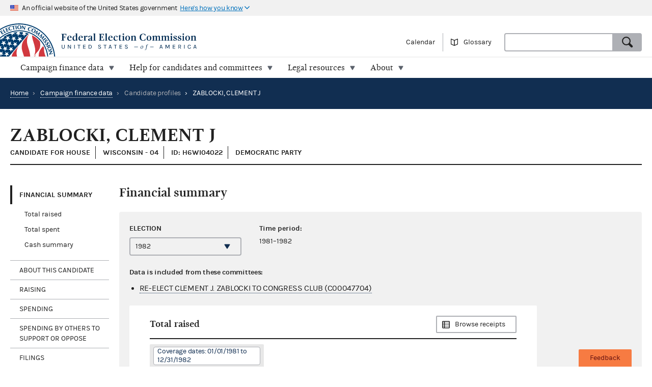

--- FILE ---
content_type: text/html; charset=utf-8
request_url: https://www.fec.gov/data/candidate/H6WI04022/?tab=summary
body_size: 10982
content:
<!DOCTYPE html>
<html lang="en-US">
<head>

  <title>ZABLOCKI, CLEMENT J - Candidate overview | FEC</title>

  <meta charset="utf-8">
  <meta name="description" content="Explore current and historic federal campaign finance data on the new fec.gov. Look at totals and trends, and see how candidates and committees raise and spend money. When you find what you need, export results and save custom links.">
  <meta name="viewport" content="width=device-width, initial-scale=1, maximum-scale=5">

  <meta property="og:type" content="website">
  <meta property="og:url" content="https://www.fec.gov/data/candidate/H6WI04022/">
  <meta property="og:title" content="ZABLOCKI, CLEMENT J - Candidate overview - FEC.gov">
  <meta property="og:site_name" content="FEC.gov">
  <meta property="og:description" content="Explore current and historic federal campaign finance data on the new fec.gov. Look at totals and trends, and see how candidates and committees raise and spend money. When you find what you need, export results and save custom links.">
  <meta property="og:image" content="https://www.fec.gov/static/img/social/fec-data.png">

  <meta name="twitter:card" content="summary_large_image">
  <meta name="twitter:title" content="ZABLOCKI, CLEMENT J - Candidate overview - FEC.gov">
  <meta name="twitter:description" content="Explore current and historic federal campaign finance data on the new fec.gov. Look at totals and trends, and see how candidates and committees raise and spend money. When you find what you need, export results and save custom links.">
  <meta name="twitter:image" content="https://www.fec.gov/static/img/social/fec-data.png">

  <link rel="canonical" href="https://www.fec.gov/data/candidate/H6WI04022/">

  <link rel="icon" type="image/png" href="/static/img/favicon/favicon-32x32.png" sizes="32x32">
  <link rel="icon" type="image/png" href="/static/img/favicon/favicon-16x16.png" sizes="16x16">
  <link rel="icon" type="image/x-icon" href="/static/img/favicon/favicon.ico" sizes="32x32">
  <link rel="icon" type="image/png" sizes="48x48" href="/static/img/favicon/general/favicon-48x48.png">
  <link rel="icon" type="image/png" sizes="192x192" href="/static/img/favicon/data/favicon-192x192.png">
  <link rel="apple-touch-icon" sizes="120x120" href="/static/img/favicon/data/favicon-120x120.png">
  <link rel="apple-touch-icon" sizes="152x152" href="/static/img/favicon/data/favicon-152x152.png">
  <link rel="apple-touch-icon" sizes="167x167" href="/static/img/favicon/data/favicon-167x167.png">
  <link rel="apple-touch-icon" sizes="180x180" href="/static/img/favicon/data/favicon-180x180.png">
  <link rel="preconnect" href="https://www.googletagmanager.com/" crossorigin>
<link rel="dns-prefetch" href="https://www.googletagmanager.com/">
<link rel="dns-prefetch" href="https://www.google-analytics.com/">
<link rel="preconnect" href="https://dap.digitalgov.gov/" crossorigin>
<link rel="dns-prefetch" href="https://dap.digitalgov.gov/">

  
<link rel="stylesheet" type="text/css" href="/static/css/entity-e884687041.css" />


  

  
  
  
  

  

    <script>(function(w,d,s,l,i){w[l]=w[l]||[];w[l].push({'gtm.start':new Date().getTime(),event:'gtm.js'});var f=d.getElementsByTagName(s)[0],j=d.createElement(s),dl=l!='dataLayer'?'&l='+l:'';j.async=true;j.src='https://www.googletagmanager.com/gtm.js?id='+i+dl+ '&gtm_auth=EDR0yhH3jo_lEfiev6nbSQ&gtm_preview=env-17&gtm_cookies_win=x';f.parentNode.insertBefore(j,f);})(window,document,'script','dataLayer','GTM-T5HPRLH');</script>

  <script>
    BASE_PATH = '/data';
    API_LOCATION = 'https://api.open.fec.gov';
    API_VERSION = 'v1';
    API_KEY_PUBLIC = 'LizhLzmwAkQpqvHG1qOOPthq5DmpRoFa8fgANYFZ';
    API_KEY_PUBLIC_CALENDAR = '';
    API_KEY_PUBLIC_SCHEDULE_A = 'U4CGxchr88wIKcoCqfL8mxExQearu8iTo6S9f0wU';
    CALENDAR_DOWNLOAD_PUBLIC_API_KEY = '';
    DOWNLOAD_API_KEY = 'SnX6CUbBUlOl83CgbtX2M6GqqcpcQELTgHijsOYF';
    DEFAULT_TIME_PERIOD = 2026;
    DEFAULT_PRESIDENTIAL_YEAR = 2028;
    DEFAULT_ELECTION_YEAR = 2026;
    DISTRICT_MAP_CUTOFF = 2026;
    WEBMANAGER_EMAIL = 'webmanager@fec.gov';
    ELECTION_YEAR = '1982';

    
  </script>
</head>
<body>

  
  
  
  

  
    <noscript><iframe src="https://www.googletagmanager.com/ns.html?id=GTM-T5HPRLH&gtm_auth=EDR0yhH3jo_lEfiev6nbSQ&gtm_preview=env-17&gtm_cookies_win=x" height="0" width="0" style="display:none;visibility:hidden"></iframe></noscript>


<noscript>
  <div style="background-color: #212121; padding: 10px; font-family: sans-serif">
    <p style="color: #ffffff"><strong>Javascript recommended:</strong> FEC.gov uses Javascript to provide the best possible user experience. <a style="color: #ffffff; text-decoration: underline" target="_blank"
          href="https://enable-javascript.com" rel="noreferrer">
        Learn how to enable Javascript in your browser
      </a></p>
  </div>
</noscript>

<div id="browser_warning" style="display: none;">
  <h2>Your web browser is not supported</h2>
  <p>This site uses features that are not supported by this browser. For a better experience, please switch to a modern browser.</p>
</div>
<script>
  var browserIsCapable = ('fetch' in window && 'assign' in Object);
  if (!browserIsCapable) {
    var browserWarningElement = document.getElementById('browser_warning');
    browserWarningElement.style.display = 'block';
  }
</script>

  <a href="#main" class="skip-nav" tabindex="0">skip navigation</a>
   
    
    

  
  <header class="usa-banner">
  <div class="js-accordion accordion--neutral" data-content-prefix="gov-banner">
    <div type="button" class="usa-banner-header js-accordion-trigger accordion__button" aria-controls="gov-banner"><span class="u-visually-hidden">Here's how you know</span>
      <img class="flag" src="/static/img/us_flag_small.png" alt="US flag signifying that this is a United States Federal Government website" width="16" height="11">
      <p class="t-inline-block">An official website of the United States government</p>
      <p class="t-inline-block usa-banner-button">Here's how you know</p>
    </div>
    <div class="usa-banner-content usa-grid usa-accordion-content accordion-content" id="gov-banner">
      <div class="usa-banner-guidance-gov usa-width-one-half">
        <img class="usa-banner-icon usa-media_block-img" src="/static/img/icon-dot-gov.svg" alt="Dot gov" width="38" height="38">
        <div class="usa-media_block-body">
          <p>
            <strong>Official websites use .gov</strong>
            <br>
            A <strong>.gov</strong> website belongs to an official government organization in the United States.
          </p>
        </div>
      </div>
      <div class="usa-banner-guidance-ssl usa-width-one-half">
        <img class="usa-banner-icon usa-media_block-img" src="/static/img/icon-https.svg" alt="SSL" width="38" height="38">
        <div class="usa-media_block-body">
          <p>
            <strong>Secure .gov websites use HTTPS</strong>
            <br>
            A <strong>lock</strong> ( <svg xmlns="http://www.w3.org/2000/svg" width="10" height="15" viewBox="0 0 52 64" class="usa-banner__lock-image" role="img" aria-labelledby="banner-lock-title-default banner-lock-description-default"><title id="banner-lock-title-default">Lock</title><desc id="banner-lock-description-default">A locked padlock</desc><path fill="#000000" fill-rule="evenodd" d="M26 0c10.493 0 19 8.507 19 19v9h3a4 4 0 0 1 4 4v28a4 4 0 0 1-4 4H4a4 4 0 0 1-4-4V32a4 4 0 0 1 4-4h3v-9C7 8.507 15.507 0 26 0zm0 8c-5.979 0-10.843 4.77-10.996 10.712L15 19v9h22v-9c0-6.075-4.925-11-11-11z"></path></svg> ) or <strong>https://</strong> means you've safely connected to the .gov website. Share sensitive information only on official, secure websites.
          </p>
        </div>
      </div>
    </div>
  </div>
</header>
  <header class="site-header">
    <div class="masthead">
      <div class="site-title--print"></div>
      <a title="Home" href="/" rel="home" class="site-title"><span class="u-visually-hidden">Federal Election Commission | United States of America</span></a>
      <ul class="utility-nav list--flat">
        <li class="utility-nav__item"><a href="/calendar/">Calendar</a></li>
        <li class="utility-nav__item"><a class="js-glossary-toggle glossary__toggle">Glossary</a></li>
        <li class="utility-nav__search">
          <form accept-charset="UTF-8" action="/search" class="combo" method="get" role="search">
            <input type="hidden" name="type" value="candidates">
            <input type="hidden" name="type" value="committees">
            <input type="hidden" name="type" value="site">
            <label class="u-visually-hidden" for="query">Search</label>
             <div class="combo combo--search">
            <input
              class="js-site-search combo__input"
              autocomplete="off"
              id="query"
              name="query"
              type="text"
              aria-label="Search FEC.gov">
            <button type="submit" class="button--standard combo__button button--search">
              <span class="u-visually-hidden">Search</span>
            </button>
           </div>
          </form>
        </li>
      </ul>
    </div>

    <nav class="site-nav js-site-nav">
 <button class="js-nav-toggle site-nav__button" aria-controls="site-menu">Menu</button>
  <div id="site-menu" class="site-nav__container">
    <ul class="site-nav__panel site-nav__panel--main">
      <li><h2 class="site-nav__title u-under-lg-only">Menu</h2></li>
      <li class="site-nav__item u-under-lg-only">
        <a class="site-nav__link" href="/" rel="home">
          <span class="site-nav__link__title">Home</span>
        </a>
      </li>
      <li class="site-nav__item" data-submenu="data">
        <a class="site-nav__link " href="/data/" tabindex="0">
          <span class="site-nav__link__title">
          Campaign finance data</span>
        </a>
        <div class="mega-container">
  <div class="mega">
    <div class="mega__inner">
      <div class="row">
        <div class="u-padding-left d-sm-none d-md-none col-lg-1">&nbsp;</div>
        <div class="u-padding--left col-lg-6">
          <ul class="t-sans list--1-2-2-3-columns u-padding--top">
            <li class="mega__item"><a href="/data/">All data</a></li>
            <li class="mega__item"><a href="/data/browse-data/?tab=raising">Raising</a></li>
            <li class="mega__item"><a href="/data/browse-data/?tab=spending">Spending</a></li>
            <li class="mega__item"><a href="/data/browse-data/?tab=loans-debts">Loans and debts</a></li>
            <li class="mega__item"><a href="/data/browse-data/?tab=filings">Filings and reports</a></li>
            <li class="mega__item"><a href="/data/browse-data/?tab=candidates">Candidates</a></li>
            <li class="mega__item"><a href="/data/browse-data/?tab=committees">Committees</a></li>
            <li class="mega__item"><a href="/data/browse-data/?tab=bulk-data">Bulk data</a></li>
            <li class="mega__item"><a href="/data/browse-data/?tab=statistics">Campaign finance statistics</a></li>
          </ul>
        </div>
        <div class="u-padding--left col-lg-4">
          <div class="icon-heading icon-heading--person-location-circle">
            <p class="t-sans t-small icon-heading__text"><a href="/data/elections/">Find elections. Search by state or ZIP code</a></p>
          </div>
          <div class="icon-heading icon-heading--individual-contributions-circle">
            <p class="t-sans t-small icon-heading__text"> <a href="/data/receipts/individual-contributions/">Look up contributions from specific individuals</a></p>
          </div>
        </div>
      </div>
    </div>
  </div>
</div>
      </li>
      <li class="site-nav__item site-nav__item--secondary" data-submenu="help">
        <a href="/help-candidates-and-committees/" class="site-nav__link " tabindex="0">
          <span class="site-nav__link__title">Help for candidates and committees</span>
        </a>
        <div class="mega-container">
  <div class="mega mega--secondary">
    <div class="mega__inner">
      <div class="row">
        <div class="d-sm-none d-md-none col-lg-1">&nbsp;</div>
        <div class="u-padding--left col-lg-6">
          <ul class="t-sans list--2-columns u-padding--top">
            <li class="mega__item"><a href="/help-candidates-and-committees/">All compliance resources</a></li>
            <li class="mega__item"><a href="/help-candidates-and-committees/guides/">Guides</a></li>
            <li class="mega__item"><a href="/help-candidates-and-committees/forms/">Forms</a></li>
            <li class="mega__item"><a href="/help-candidates-and-committees/dates-and-deadlines/">Dates and deadlines</a></li>
            <li class="mega__item"><a href="/help-candidates-and-committees/trainings/">Trainings</a></li>
          </ul>
        </div>
        <div class="u-padding--left col-lg-5">
          <div class="icon-heading icon-heading--checklist-circle">
            <p class="t-sans t-small icon-heading__text"><a href="/help-candidates-and-committees/filing-reports/electronic-filing/">Learn about electronic filing</a></p>
          </div>
          <div class="icon-heading icon-heading--question-bubble-circle">
            <p class="t-sans t-small icon-heading__text"> <a href="/help-candidates-and-committees/question-rad/">Find and contact your committee's analyst</a></p>
          </div>
        </div>
      </div>
    </div>
  </div>
</div>
      </li>
      <li class="site-nav__item" data-submenu="legal">
        <a href="/legal-resources/" class="site-nav__link " tabindex="0">
          <span class="site-nav__link__title">Legal resources</span>
        </a>
        <div class="mega-container">
  <div class="mega">
    <div class="mega__inner">
      <div class="row">
        <div class="d-sm-none d-md-none col-lg-1">&nbsp;</div>
        <div class="u-padding--left col-md-4 col-lg-6">
          <ul class="t-sans list--1-2-2-2-columns u-padding--top">
            <li class="mega__item"><a href="/legal-resources/">All legal resources</a></li>
            <li class="mega__item"><a href="/data/legal/advisory-opinions/">Advisory opinions</a></li>
            <li class="mega__item"><a href="/legal-resources/enforcement/">Enforcement</a></li>
            <li class="mega__item"><a href="/data/legal/statutes/">Statutes</a></li>
            <li class="mega__item"><a href="/legal-resources/legislation/">Legislation</a></li>
            <li class="mega__item"><a href="/legal-resources/regulations/">Regulations</a></li>
            <li class="mega__item"><a href="/legal-resources/court-cases/">Court cases</a></li>
            <li class="mega__item"><a href="/legal-resources/policy-other-guidance/">Policy and other guidance</a></li>
          </ul>
        </div>
        <div class="u-padding--left col-md-3 col-lg-4">
          <div class="icon-heading icon-heading--magnifying-glass-circle">
            <p class="t-sans t-small icon-heading__text"><a href="/legal-resources/">Search across legal resources</a></p>
          </div>
          <div class="icon-heading icon-heading--magnifying-glass-circle">
            <p class="t-sans t-small icon-heading__text"><a href="/legal-resources/policy-and-other-guidance/guidance-documents/">Search guidance documents</a></p>
          </div>
        </div>
      </div>
    </div>
  </div>
</div>
      </li>
      <li class="site-nav__item site-nav__item--secondary" data-submenu="about">
        <a href="/about/" class="site-nav__link " tabindex="0">
          <span class="site-nav__link__title">About</span>
        </a>
        <div class="mega-container">
  <div class="mega mega--secondary">
    <div class="mega__inner">
      <div class="row">
        <div class="u-padding--left d-sm-none d-md-none col-lg-1">&nbsp;</div>
        <div class="u-padding--left col-lg-6">
          <ul class="t-sans list--1-2-2-3-columns u-padding--top">
            <li class="mega__item"><a href="/about/">All about the FEC</a></li>
            <li class="mega__item"><a href="/updates/">News and announcements</a></li>
            <li class="mega__item"><a href="/meetings/">Commission meetings</a></li>
            <li class="mega__item"><a href="/about/mission-and-history/">Mission and history</a></li>
            <li class="mega__item"><a href="/about/leadership-and-structure/">Leadership and structure</a></li>
            <li class="mega__item"><a href="/about/reports-about-fec/">Reports about the FEC</a></li>
            <li class="mega__item"><a href="/about/careers/">Careers</a></li>
            <li class="mega__item"><a href="/about/#working-with-the-fec">Working with the FEC</a></li>
            <li class="mega__item"><a href="/contact/">Contact</a></li>
          </ul>
        </div>
        <div class="u-padding--left col-lg-4">
          <div class="icon-heading icon-heading--election-circle">
            <p class="t-sans t-small icon-heading__text"><a href="/introduction-campaign-finance/">Introduction to campaign finance and elections</a></p>
          </div>
        </div>
      </div>
    </div>
  </div>
</div>
      </li>

    </ul>
  </div>
  <a title="Home" href="/" class="site-title"><span class="u-visually-hidden">Federal Election Commission | United States of America</span></a>
</nav>

  </header>

  
  <main id="main" >
    


<div class="page-header page-header--primary">
  <ul class="breadcrumbs">
    <li class="breadcrumbs__item"><a href="/" class="breadcrumbs__link" rel="Home">Home</a></li>
    
      
        <li class="breadcrumbs__item">
          <span class="breadcrumbs__separator">&rsaquo;</span>
          <a href="/data/" class="breadcrumbs__link">Campaign finance data</a>
        </li>
      
      
      <li class="breadcrumbs__item">
        <span class="breadcrumbs__separator">&rsaquo;</span>
        
          <span>Candidate profiles</span>
        
      </li>
      
      <li class="breadcrumbs__item breadcrumbs__item--current">
        <span class="breadcrumbs__separator">&rsaquo;</span>
        ZABLOCKI, CLEMENT J
      </li>
    
  </ul>
</div>


<div class="u-padding--left u-padding--right tab-interface">
  <header class="main">
    <h1 class="entity__name">ZABLOCKI, CLEMENT J</h1>
    <div class="heading--section">
      <span class="t-data t-bold entity__type">Candidate for House</span>
      
      <span class="t-data t-bold entity__type">Wisconsin - 04</span>
      
      <span class="t-data t-bold entity__type">ID: H6WI04022</span>
      <span class="t-data t-bold">DEMOCRATIC PARTY</span>
    </div>
  </header>

  <div class="data-container__wrapper">

    <nav class="sidebar side-nav-alt">
      <ul class="tablist" role="tablist" data-name="tab">
        <li class="side-nav__item" role="presentation">
          <a
            class="side-nav__link"
            role="tab"
            data-name="summary"
            tabindex="0"
            aria-controls="panel1"
            href="#section-1"
            aria-selected="true">Financial Summary</a>
            <ul>
              <li><a href="#total-raised">Total raised</a></li>
              <li><a href="#total-spent">Total spent</a></li>
              <li><a href="#cash-summary">Cash summary</a></li>
            </ul>
        </li>
        <li class="side-nav__item" role="presentation">
          <a
            class="side-nav__link"
            role="tab"
            data-name="about-candidate"
            tabindex="0"
            aria-controls="panel2"
            href="#section-2">About this candidate</a>
            <ul>
              <li><a href="#information">Candidate information</a></li>
              
                <li><a href="#committees">Committees</a></li>
              
            </ul>
        </li>
        
        <li class="side-nav__item" role="presentation">
          <a
            class="side-nav__link"
            role="tab"
            data-name="raising"
            tabindex="0"
            aria-controls="panel3"
            href="#section-3">Raising</a>
            <ul>
              <li><a href="#total-receipts">Total receipts</a></li>
              <li><a href="#individual-contribution-transactions">Individual contribution transactions</a></li>
            </ul>
        </li>
        <li class="side-nav__item" role="presentation">
          <a
            class="side-nav__link"
            role="tab"
            data-name="spending"
            tabindex="0"
            aria-controls="panel4"
            href="#section-4">Spending</a>
            <ul>
              <li><a href="#total-disbursements">Total disbursements</a></li>
              <li><a href="#disbursement-transactions">Disbursement transactions</a></li>
            </ul>
        </li>
        
        <li class="side-nav__item" role="presentation">
          <a
            class="side-nav__link"
            role="tab"
            data-name="other-spending"
            tabindex="0"
            aria-controls="panel5"
            href="#section-5">Spending by others to support or oppose</a>
            <ul>
              <li><a href="#independent-expenditures">Independent expenditures</a></li>
              <li><a href="#communication-costs">Communication costs</a></li>
              <li><a href="#electioneering-communication">Electioneering communication</a></li>
            </ul>
        </li>
        <li class="side-nav__item" role="presentation">
          <a
            class="side-nav__link"
            role="tab"
            data-name="filings"
            tabindex="0"
            aria-controls="panel6"
            href="#section-6">Filings</a>
            <ul>
            
            <li><a href="#statements-of-candidacy">Statements of candidacy</a></li>
              <li><a href="#other">Other documents filed</a></li>
            </ul>
        </li>
        
        <li class="side-nav__item">
          <a class="button button--cta u-margin--top t-left-aligned button--two-candidates u-full-width" href="/data/elections/house/WI/04/1982">Compare to<br>opposing candidates</a>
        </li>
        
      </ul>
    </nav>

    <div class="main__content--right-full">

      <section id="section-0" role="tabpanel" aria-hidden="false">
        <div class="overlay__container">
          <div class="overlay overlay--neutral is-loading"></div>
        </div>
      </section>

      




<section id="section-1" role="tabpanel" aria-hidden="true" aria-labelledby="section-1-heading">
  <h2 id="section-1-heading">Financial summary</h2>
  <div class="slab slab--inline slab--neutral u-padding--left u-padding--right">
    <div class="content__section">
      


  <div class="cycle-select js-cycle-select">
    <label for="cycle-1" class="label cycle-select__label">Election</label>
    <select
        id="cycle-1"
        class=" js-cycle"
        name="cycle"
        data-cycle-location="query"
        data-duration="2"
    >
    
        <option
          value="1982"
          selected
        >
        
          1982
        
      </option>
    
        <option
          value="1980"
          
        >
        
          1980
        
      </option>
    
        <option
          value="1978"
          
        >
        
          1978
        
      </option>
    
        <option
          value="1976"
          
        >
        
          1976
        
      </option>
    
    </select>
  </div>


    </div>

    
    <span class="t-sans t-bold">Data is included from these committees:</span>
    <ul class="list--bulleted">
      
      <li>
        <a class="t-sans" href="/data/committee/C00047704/?cycle=1982">RE-ELECT CLEMENT J. ZABLOCKI TO CONGRESS CLUB (C00047704)</a>
      </li>
      
      
    </ul>
    
    

    
      <div class="entity__figure entity__figure--narrow" id="total-raised">
        <div class="heading--section heading--with-action">
          <h3 class="heading__left">Total raised</h3>
          <a class="heading__right button--alt button--browse"
              href="/data/receipts/?committee_id=C00047704&two_year_transaction_period=1982">Browse receipts
          </a>
        </div>
        <div class="tag__category u-no-margin">
          <div class="tag__item">Coverage dates: 01/01/1981 to 12/31/1982</div>
        </div>
        <figure>
  <table class="simple-table">
    <tr class="simple-table__row level--1">
      <td class="simple-table__cell"><span class="term" data-term="total receipts">Total receipts</span></td>
      <td class="simple-table__cell t-mono">$89,463.00
      </td>
    </tr>
    <tr class="simple-table__row level--2">
      <td class="simple-table__cell">Total contributions</td>
      <td class="simple-table__cell t-mono">$0.00
      </td>
    </tr>
    <tr class="simple-table__row level--3">
      <td class="simple-table__cell">Total individual contributions</td>
      <td class="simple-table__cell t-mono">$0.00
      </td>
    </tr>
    <tr class="simple-table__row level--4">
      <td class="simple-table__cell">Itemized individual contributions</td>
      <td class="simple-table__cell t-mono"><a href="/data/receipts/?committee_id=C00047704&two_year_transaction_period=1982&line_number=F3-11AI">$0.00</a>
      </td>
    </tr>
    <tr class="simple-table__row level--4">
      <td class="simple-table__cell">Unitemized individual contributions</td>
      <td class="simple-table__cell t-mono">$0.00
      </td>
    </tr>
    <tr class="simple-table__row level--3">
      <td class="simple-table__cell">Party committee contributions</td>
      <td class="simple-table__cell t-mono"><a href="/data/receipts/?committee_id=C00047704&two_year_transaction_period=1982&line_number=F3-11B">$0.00</a>
      </td>
    </tr>
    <tr class="simple-table__row level--3">
      <td class="simple-table__cell">Other committee contributions</td>
      <td class="simple-table__cell t-mono"><a href="/data/receipts/?committee_id=C00047704&two_year_transaction_period=1982&line_number=F3-11C">$0.00</a>
      </td>
    </tr>
    <tr class="simple-table__row level--3">
      <td class="simple-table__cell">Candidate contributions</td>
      <td class="simple-table__cell t-mono"><a href="/data/receipts/?committee_id=C00047704&two_year_transaction_period=1982&line_number=F3-11D">$0.00</a>
      </td>
    </tr>
    <tr class="simple-table__row level--2">
      <td class="simple-table__cell">Transfers from other authorized committees</td>
      <td class="simple-table__cell t-mono"><a href="/data/receipts/?committee_id=C00047704&two_year_transaction_period=1982&line_number=F3-12">$0.00</a>
      </td>
    </tr>
    <tr class="simple-table__row level--2">
      <td class="simple-table__cell">Total loans received</td>
      <td class="simple-table__cell t-mono">$0.00
      </td>
    </tr>
    <tr class="simple-table__row level--3">
      <td class="simple-table__cell">Loans made by candidate</td>
      <td class="simple-table__cell t-mono"><a href="/data/receipts/?committee_id=C00047704&two_year_transaction_period=1982&line_number=F3-13A">$0.00</a>
      </td>
    </tr>
    <tr class="simple-table__row level--3">
      <td class="simple-table__cell">Other loans</td>
      <td class="simple-table__cell t-mono"><a href="/data/receipts/?committee_id=C00047704&two_year_transaction_period=1982&line_number=F3-13B">$0.00</a>
      </td>
    </tr>
    <tr class="simple-table__row level--2">
      <td class="simple-table__cell">Offsets to operating expenditures</td>
      <td class="simple-table__cell t-mono"><a href="/data/receipts/?committee_id=C00047704&two_year_transaction_period=1982&line_number=F3-14">$0.00</a>
      </td>
    </tr>
    <tr class="simple-table__row level--2">
      <td class="simple-table__cell">Other receipts</td>
      <td class="simple-table__cell t-mono"><a href="/data/receipts/?committee_id=C00047704&two_year_transaction_period=1982&line_number=F3-15">$0.00</a>
      </td>
    </tr>
  </table>
  <p class="t-small u-negative--top--margin"><i>Newly filed summary data may not appear for up to 48 hours.</i></p>
</figure>

      </div>
      <div class="entity__figure entity__figure--narrow" id="total-spent">
        <div class="heading--section heading--with-action">
          <h3 class="heading__left">Total spent</h3>
          <a class="heading__right button--alt button--browse"
              href="/data/disbursements/?committee_id=C00047704&two_year_transaction_period=1982">Browse disbursements
          </a>
        </div>
        <div class="tag__category u-no-margin">
          <div class="tag__item">Coverage dates: 01/01/1981 to 12/31/1982</div>
        </div>
        <figure>
  <table class="simple-table">
    <tr class="simple-table__row level--1">
      <td class="simple-table__cell"><span class="term" data-term="total disbursements">Total disbursements</span></td>
      <td class="simple-table__cell t-mono">$95,474.00
      </td>
    </tr>
    <tr class="simple-table__row level--2">
      <td class="simple-table__cell"><span class="term" data-term="operating expenditures">Operating expenditures</span></td>
      <td class="simple-table__cell t-mono"><a href="/data/disbursements/?committee_id=C00047704&two_year_transaction_period=1982&line_number=F3-17">$0.00</a>
      </td>
    </tr>
    <tr class="simple-table__row level--2">
      <td class="simple-table__cell">Transfers to other authorized committees</td>
      <td class="simple-table__cell t-mono"><a href="/data/disbursements/?committee_id=C00047704&two_year_transaction_period=1982&line_number=F3-18">$0.00</a>
      </td>
    </tr>
    <tr class="simple-table__row level--2">
      <td class="simple-table__cell">Total contribution refunds</td>
      <td class="simple-table__cell t-mono">$0.00
      </td>
    </tr>
    <tr class="simple-table__row level--3">
      <td class="simple-table__cell">Individual refunds</td>
      <td class="simple-table__cell t-mono"><a href="/data/disbursements/?committee_id=C00047704&two_year_transaction_period=1982&line_number=F3-20A">$0.00</a>
      </td>
    </tr>
    <tr class="simple-table__row level--3">
      <td class="simple-table__cell">Political party refunds</td>
      <td class="simple-table__cell t-mono"><a href="/data/disbursements/?committee_id=C00047704&two_year_transaction_period=1982&line_number=F3-20B">$0.00</a>
      </td>
    </tr>
    <tr class="simple-table__row level--3">
      <td class="simple-table__cell">Other committee refunds</td>
      <td class="simple-table__cell t-mono"><a href="/data/disbursements/?committee_id=C00047704&two_year_transaction_period=1982&line_number=F3-20C">$0.00</a>
      </td>
    </tr>
    <tr class="simple-table__row level--2">
      <td class="simple-table__cell">Total loan repayments</td>
      <td class="simple-table__cell t-mono">$0.00
      </td>
    </tr>
    <tr class="simple-table__row level--3">
      <td class="simple-table__cell">Candidate loan repayments</td>
      <td class="simple-table__cell t-mono"><a href="/data/disbursements/?committee_id=C00047704&two_year_transaction_period=1982&line_number=F3-19A">$0.00</a>
      </td>
    </tr>
    <tr class="simple-table__row level--3">
      <td class="simple-table__cell">Other loan repayments</td>
      <td class="simple-table__cell t-mono"><a href="/data/disbursements/?committee_id=C00047704&two_year_transaction_period=1982&line_number=F3-19B">$0.00</a>
      </td>
    </tr>
    <tr class="simple-table__row level--2">
      <td class="simple-table__cell">Other disbursements</td>
      <td class="simple-table__cell t-mono"><a href="/data/disbursements/?committee_id=C00047704&two_year_transaction_period=1982&line_number=F3-21">$0.00</a>
      </td>
    </tr>
  </table>
  <p class="t-small u-negative--top--margin"><i>Newly filed summary data may not appear for up to 48 hours.</i></p>
</figure>

      </div>
      <div class="entity__figure entity__figure--narrow" id="cash-summary">
        <div class="heading--section heading--with-action">
          <h3 class="heading__left">Cash summary</h3>
        </div>
        <div class="tag__category u-no-margin">
          <div class="tag__item">Coverage dates: 01/01/1981 to 12/31/1982</div>
        </div>
        <figure>
  <table class="simple-table">
    <tr class="simple-table__row level--2">
      <td class="simple-table__cell"><span class="term" data-term="ending cash on hand">Ending cash on hand</span></td>
      <td class="simple-table__cell t-mono">None
      </td>
    </tr>
    <tr class="simple-table__row level--2">
      <td class="simple-table__cell">Debts/loans owed to committee</td>
      <td class="simple-table__cell t-mono"><a href="/data/debts/?&line_number=F3X-9">None</a>
      </td>
    </tr>
    <tr class="simple-table__row level--2">
      <td class="simple-table__cell">Debts/loans owed by committee</td>
      <td class="simple-table__cell t-mono"><a href="/data/debts/?&line_number=F3X-10">None</a>
      </td>
    </tr>
  </table>
  <p class="t-small u-negative--top--margin"><i>Newly filed summary data may not appear for up to 48 hours.</i></p>
</figure>

      </div>
    
  </div>

</section>
      

<section id="section-2" role="tabpanel" aria-hidden="true" aria-labelledby="section-2-heading">
  <div class="heading--section">
    <h2 id="section-2-heading">About this candidate</h2>
  </div>

  <div class="slab slab--inline slab--neutral u-padding--left u-padding--right">
    <div class="content__section">
      


  <div class="cycle-select js-cycle-select">
    <label for="cycle-2" class="label cycle-select__label">Election</label>
    <select
        id="cycle-2"
        class=" js-cycle"
        name="cycle"
        data-cycle-location="query"
        data-duration="2"
    >
    
        <option
          value="1982"
          selected
        >
        
          1982
        
      </option>
    
        <option
          value="1980"
          
        >
        
          1980
        
      </option>
    
        <option
          value="1978"
          
        >
        
          1978
        
      </option>
    
        <option
          value="1976"
          
        >
        
          1976
        
      </option>
    
    </select>
  </div>


    </div>

    <div class="entity__figure entity__figure--narrow row" id="information">

      <h3 class="heading--section">Candidate information</h3>

      <table class="t-sans usa-width-three-fourths">
        <tr>
          <td class="figure__label">Seat:</td>
          <td class="figure__value">Wisconsin House District 4</td>
        </tr>
        <tr>
          <td class="figure__label">Type of candidacy:</td>
          <td class="figure__value">Incumbent</td>
        </tr>
        <tr>
          <td class="figure__label">Political party:</td>
          <td class="figure__value">Democratic Party</td>
        </tr>
        
        <tr>
          <td class="figure__label">Statement of candidacy:</td>
          <td class="figure__value">
            <ul>
              <li>
                <div class="t-block">
                  <i class="icon-circle--check-outline--inline--left"></i>
                  <a href="None">Current version (PDF)</a>
                </div>
                
                <div class="u-small-icon-padding--left"> Filed 11/19/1982</div>
              </li>
            </ul>
          </td>
        </tr>
        
      </table>

      <div class="usa-width-one-fourth">
        
        <div class="card">
          <a href="/data/elections/house/WI/04/1982">
            <div class="card__image__container">
              <img class="icon--complex" src="/static/img/i-elections--primary.svg" alt="Icon representing elections">
            </div>
            <div class="card__content">
              View all candidates in the 1982 Wisconsin House District 4 election
            </div>
          </a>
        </div>
        
      </div>
    </div>

    
    <div class="entity__figure entity__figure--narrow row" id="committees">
      <h3 class="heading--section">Committees</h3>
      
      <h4 class="callout__title term term--inline" data-term="Authorized committee">Authorized campaign committees:</h4>

      
      <div class='grid'>
        <div class="grid__item u-no-margin">
          <div class="callout callout--primary u-no-margin" style="width: 100%; max-width: 300px">
            <h5 class="callout__title t-sans">
              <a href="/data/committee/C00047704/?cycle=1982">RE-ELECT CLEMENT J. ZABLOCKI TO CONGRESS CLUB</a>
            </h5>
            <span class="callout__subtitle term" data-term="principal campaign committee">Principal campaign committee</span>
          </div>
        </div>
      </div>
      
      

      

      

      
      
      

    </div>
    
  </div>
</section>
      

<section id="section-5" role="tabpanel" aria-hidden="true" aria-labelledby="section-5-heading">
  <h2 id="section-5-heading">Spending by others to support or oppose</h2>
  <div class="row">
    <p class="usa-width-two-thirds">This tab shows spending that opposes or supports this candidate. None of the funds are directly given to or spent by the candidate.</p>
  </div>

  <div class="slab slab--inline slab--neutral u-padding--left u-padding--right">
    <div class="content__section">
      


  <div class="cycle-select js-cycle-select">
    <label for="cycle-3" class="label cycle-select__label">Election</label>
    <select
        id="cycle-3"
        class=" js-cycle"
        name="cycle"
        data-cycle-location="query"
        data-duration="2"
    >
    
        <option
          value="1982"
          selected
        >
        
          1982
        
      </option>
    
        <option
          value="1980"
          
        >
        
          1980
        
      </option>
    
        <option
          value="1978"
          
        >
        
          1978
        
      </option>
    
        <option
          value="1976"
          
        >
        
          1976
        
      </option>
    
    </select>
  </div>


    </div>

    <div class="entity__figure row" id="independent-expenditures">
      <div class="heading--section heading--with-action">
        <h3 class="heading__left">Independent expenditures</h3>
        <a class="heading__right button--alt button--browse"
          href="/data/independent-expenditures/?min_date=01-01-1979&max_date=12-31-1982&candidate_id=H6WI04022&data_type=processed&is_notice=false">Filter this data</a>

      </div>
      <div class="results-info results-info--simple js-other-spending-totals" data-spending-type="independentExpenditures">
        <div class="usa-width-one-half">
          <span class="label">Support</span>
          <span class="t-big-data js-support"><img src="/static/img/loading-ellipsis.gif" alt="Loading indicator"></span>
          <span class="t-block t-sans">Spent by others to <strong>support</strong> from <strong><time datetime="1979-01-01">January 01, 1979</time> to <time datetime="1982-12-31">December 31, 1982</time>.</strong></span>
        </div>
        <div class="usa-width-one-half">
          <span class="label">Oppose</span>
          <span class="t-big-data js-oppose"><img src="/static/img/loading-ellipsis.gif" alt="Loading indicator"></span>
          <span class="t-block t-sans">Spent by others to <strong>oppose</strong> from <strong><time datetime="1979-01-01">January 01, 1979</time> to <time datetime="1982-12-31">December 31, 1982</time>.</strong></span>
        </div>
      </div>

        <p class="t-note u-padding--top--small">Newly filed summary data may not appear for up to 48 hours.</p>

      <table
          class="data-table data-table--heading-borders"
          data-type="independent-expenditures"
          data-candidate="H6WI04022"
          data-cycle="1982"
          data-election-full="True"
          data-duration="2"
        >
        <thead>
          <tr>
            <th scope="col">Aggregate amount</th>
            <th scope="col">Spent by</th>
            <th scope="col">Support/Oppose</th>
          </tr>
        </thead>
      </table>
      <div class="datatable__note">
        <p class="t-note">These totals are drawn from quarterly, monthly and semi-annual reports. 24- and 48-Hour Reports of independent expenditures aren't included.</p>
      </div>
    </div>

    <div class="entity__figure row" id="communication-costs">
      <div class="heading--section heading--with-action u-no-margin">
        <h3 class="heading__left">Communication costs</h3>

      </div>
      <div class="results-info results-info--simple js-other-spending-totals" data-spending-type="communicationCosts">
        <div class="usa-width-one-half">
          <span class="label">Support</span>
          <span class="t-big-data js-support"><img src="/static/img/loading-ellipsis.gif" alt="Loading indicator"></span>
          <span class="t-block t-sans">Spent by others to <strong>support</strong> from <strong><time datetime="1979-01-01">January 01, 1979</time> to <time datetime="1982-12-31">December 31, 1982</time>.</strong></span>
        </div>
        <div class="usa-width-one-half">
          <span class="label">Oppose</span>
          <span class="t-big-data js-oppose"><img src="/static/img/loading-ellipsis.gif" alt="Loading indicator"></span>
          <span class="t-block t-sans">Spent by others to <strong>oppose</strong> from <strong><time datetime="1979-01-01">January 01, 1979</time> to <time datetime="1982-12-31">December 31, 1982</time>.</strong></span>
        </div>
      </div>
      <table
          class="data-table data-table--heading-borders"
          data-type="communication-costs"
          data-candidate="H6WI04022"
          data-cycle="1982"
          data-election-full="True"
          data-duration="2"
        >
        <thead>
          <tr>
            <th scope="col">Aggregate amount</th>
            <th scope="col">Spent by</th>
            <th scope="col">Support/Oppose</th>
          </tr>
        </thead>
      </table>
    </div>

    <div class="entity__figure row" id="electioneering-communication">
      <div class="heading--section heading--with-action u-no-margin">
        <h3 class="heading__left">Electioneering communication</h3>
        <a class="heading__right button--alt button--browse"
          href="/data/electioneering-communications/?min_date=01-01-1979&max_date=12-31-1982&candidate_id=H6WI04022">Filter this data</a>
      </div>
      <div class="results-info results-info--simple js-other-spending-totals" data-spending-type="electioneering">
        <div class="usa-width-one-half">
          <span class="t-big-data js-total-electioneering u-margin--top"><img src="/static/img/loading-ellipsis.gif" alt="Loading indicator"></span>
          <span class="t-block t-sans">Spent by others that mentioned this candidate <strong><time datetime="1979-01-01">January 01, 1979</time> to <time datetime="1982-12-31">December 31, 1982</time>.</strong></span>
        </div>
      </div>

      <table
          class="data-table data-table--heading-borders"
          data-type="electioneering"
          data-candidate="H6WI04022"
          data-cycle="1982"
          data-election-full="True"
          data-duration="2"
        >
        <thead>
          <tr>
            <th scope="col">Aggregate amount</th>
            <th scope="col">Spent by</th>
          </tr>
        </thead>
      </table>
      <div class="datatable__note">
        <p class="t-note">To help users work with this data, we divide each itemized disbursement amount by the number of federal candidates named in connection with that disbursement. The resulting amount is listed here.</p>
      </div>
    </div>
  </div>
</section>
      
        

<section id="section-3" role="tabpanel" aria-hidden="true" aria-labelledby="section-3-heading">
  <h2 id="section-3-heading">Raising</h2>

  <div class="slab slab--inline slab--neutral u-padding--left u-padding--right">

    

  <div class="content__section">
    <div class="cycle-select">
      <label for="cycle-5-cycle" class="label cycle-select__label">Two-year period</label>
      <select id="cycle-5-cycle" class="js-cycle" name="cycle" data-cycle-location="query" data-election-full="False">
        
          <option
              value="1982"
              selected
            >1981–1982</option>
        
          <option
              value="1980"
              
            >1979–1980</option>
        
          <option
              value="1978"
              
            >1977–1978</option>
        
      </select>
    </div>
  </div>


    
      <span class="t-sans t-bold">Data is included from these committees:</span>

      <ul class="list--bulleted">
        
        
        <li>
          <a class="t-sans" href="/data/committee/C00047704/?cycle=1982">RE-ELECT CLEMENT J. ZABLOCKI TO CONGRESS CLUB</a>
        </li>
        
        
        
      </ul>
    

    
      
        
      
    <div id="total-receipts" class="entity__figure row">
      <div class="content__section">
        <div class="heading--section heading--with-action">
          <h3 class="heading__left">Total receipts</h3>
          <a class="heading__right button--alt button--browse"
              href="/data/receipts/?two_year_transaction_period=1982&committee_id=C00047704">Filter all receipts</a>
        </div>
        <div class="content__section--narrow">
          <div class="row u-margin-bottom">
            <div class="usa-width-one-half">
              <span class="t-big-data">$89,463.00</span>
            </div>
          </div>
          <div class="row">
            <span class="usa-width-one-half t-block t-sans">raised in total receipts by this candidate's authorized committees from <strong><time datetime="1981-01-01">January 01, 1981</time> to <time datetime="1982-12-31">December 31, 1982</time>.</strong></span>
            <div class="usa-width-one-half">
              <span class="t-block t-sans">See the <a href="?tab=summary">financial summary</a> for a breakdown of each type of receipt.</span>
            </div>
          </div>
        </div>
      </div>
      <div class="content__section--ruled">
        <p class="t-small u-negative--top--margin"><i>Newly filed summary data may not appear for up to 48 hours.</i></p>
      </div>
    </div>
    

    <div id="individual-contribution-transactions" class="entity__figure row">
      <div class="content__section">
        <div class="heading--section heading--with-action">
          <h3 class="heading__left">Individual contributions</h3>
          <a class="heading__right button--alt button--browse"
              href="/data/receipts/individual-contributions/?two_year_transaction_period=1982&&committee_id=C00047704">Filter this data</a>
          </div>
        <div class="row">
          <fieldset class="toggles js-toggles">
            <legend class="label">Group by:</legend>
            <label for="toggle-all">
              <input id="toggle-all" type="radio" class="js-panel-toggle-control" name="individual-contributions" value="all-transactions" checked>
              <span class="button--alt">All transactions</span>
            </label>
            <label for="toggle-state">
              <input id="toggle-state" type="radio" class="js-panel-toggle-control" name="individual-contributions" value="contributor-state">
              <span class="button--alt">State</span>
            </label>
            <label for="toggle-size">
              <input id="toggle-size" type="radio" class="js-panel-toggle-control" name="individual-contributions" value="contribution-size">
              <span class="button--alt">Size</span>
            </label>
          </fieldset>
        </div>

        <div id="contributor-state" class="panel-toggle-element" aria-hidden="true">
          <div class="results-info results-info--simple">
            <div class="tag__category">
              <div class="tag__item">Coverage dates: 01/01/1981 to 12/31/1982</div>
            </div>
          </div>
          <div class="map-table">
            <table
                class="data-table data-table--heading-borders"
                data-type="contributor-state"
                data-cycle="1982"
              >
              <thead>
                <th scope="col">State</th>
                <th scope="col">Total contributed</th>
              </thead>
            </table>
          </div>

          <div class="map-panel">
            <div class="state-map" data-candidate-id="H6WI04022" data-cycle="1982">
              <div class="legend-container">
                <span class="t-sans t-block">By state: total amount received</span>
                <svg></svg>
              </div>
            </div>
          </div>

        </div>

        <div id="contribution-size" class="panel-toggle-element" aria-hidden="true">
          <div class="results-info results-info--simple">
            <div class="tag__category">
              <div class="tag__item">Coverage dates: 01/01/1981 to 12/31/1982</div>
            </div>
          </div>
          <table
             class="data-table data-table--heading-borders"
             data-type="contribution-size"
             data-cycle="1982">
            <thead>
              <th scope="col">Contribution size</th>
              <th scope="col">Total contributed</th>
            </thead>
          </table>
        </div>

        <div id="all-transactions" class="panel-toggle-element">
          <div class="results-info results-info--simple">
            <div class="u-float-left tag__category">
              <div class="tag__item">Coverage dates: 01/01/1981 to 12/31/1982</div>
            </div>
            <div class="u-float-right">
              <div class="message message--info message--mini t-left-aligned data-container__message" data-export-message-for="individual-contributions" aria-hidden="true">
              </div>
              <button type="button" class="js-export button button--cta button--export" data-export-for="individual-contributions">Export</button>
            </div>
          </div>

          <table
              class="data-table data-table--heading-borders"
              data-type="individual-contributions"
              data-candidate-id="H6WI04022"
              data-committee-id="C00047704,"
              data-name="ZABLOCKI, CLEMENT J"
              data-cycle="1982"
              data-duration="2"
            >
            <thead>
              <tr>
                <th scope="col">Contributor name</th>
                <th scope="col">Recipient</th>
                <th scope="col">Receipt date</th>
                <th scope="col">Amount</th>
              </tr>
            </thead>
          </table>
        </div>
      </div>
    </div>
  </div>
</section>
        



<section id="section-4" role="tabpanel" aria-hidden="true" aria-labelledby="section-4-heading">
  <h2 id="section-4-heading">Spending</h2>

  <div class="slab slab--inline slab--neutral u-padding--left u-padding--right">

    

  <div class="content__section">
    <div class="cycle-select">
      <label for="cycle-4-cycle" class="label cycle-select__label">Two-year period</label>
      <select id="cycle-4-cycle" class="js-cycle" name="cycle" data-cycle-location="query" data-election-full="False">
        
          <option
              value="1982"
              selected
            >1981–1982</option>
        
          <option
              value="1980"
              
            >1979–1980</option>
        
          <option
              value="1978"
              
            >1977–1978</option>
        
      </select>
    </div>
  </div>


    
    <span class="t-sans t-bold">Data is included from these committees:</span>

    <ul class="list--bulleted">
      
      
      <li>
        <a class="t-sans" href="/data/committee/C00047704/?cycle=1982">RE-ELECT CLEMENT J. ZABLOCKI TO CONGRESS CLUB</a>
      </li>
      
      
      
    </ul>
    

    
      
        
      

    <div id="total-disbursements" class="entity__figure row">
      <div class="content__section">
        <div class="heading--section heading--with-action">
          <h3 class="heading__left">Total disbursements</h3>
            <a class="heading__right button--alt button--browse"
              href="/data/disbursements/?two_year_transaction_period=1982&committee_id=C00047704">Filter all disbursements</a>
        </div>

        <div class="content__section--narrow">
          <div class="row u-margin-bottom">
            <div class="usa-width-one-half">
              <span class="t-big-data">$95,474.00</span>
            </div>
          </div>
          <div class="row">
            <span class="usa-width-one-half t-block t-sans">spent in total disbursements by this candidate's authorized committees from <strong><time datetime="1981-01-01">January 01, 1981</time> to <time datetime="1982-12-31">December 31, 1982</time>.</strong></span>
            <div class="usa-width-one-half">
              <span class="t-block t-sans">See the <a href="?tab=summary">financial summary</a> for a breakdown of each type of disbursement.</span>
            </div>
          </div>
        </div>
      </div>
      <div class="content__section--ruled">
        <p class="t-small u-negative--top--margin"><i>Newly filed summary data may not appear for up to 48 hours.</i></p>
      </div>
    </div>
    

    <div id="disbursement-transactions" class="entity__figure row">
      <div class="content__section">
        <div class="heading--section heading--with-action u-no-margin">
          <h3 class="heading__left">Disbursement transactions</h3>
          <a class="heading__right button--alt button--browse"
              href="/data/disbursements/?two_year_transaction_period=1982&committee_id=C00047704">Filter this data</a>
        </div>

        <div class="results-info results-info--simple">
          <div class="u-float-left tag__category">
            <div class="tag__item">Coverage dates: 01/01/1981 to 12/31/1982</div>
          </div>
          <div class="u-float-right">
            <div class="message message--info message--mini t-left-aligned data-container__message" data-export-message-for="itemized-disbursements" aria-hidden="true">
            </div>
            <button type="button" class="js-export button button--cta button--export" data-export-for="itemized-disbursements">Export</button>
          </div>
        </div>
        <table
            class="data-table data-table--heading-borders"
            data-type="itemized-disbursements"
            data-committee-id="C00047704"
            data-name="ZABLOCKI, CLEMENT J"
            data-cycle="1982"
            data-duration="2"
          >
          <thead>
            <tr>
              <th scope="col">Spender</th>
              <th scope="col">Recipient</th>
              <th scope="col">State</th>
              <th scope="col">Purpose</th>
              <th scope="col">Disbursement date</th>
              <th scope="col">Amount</th>
            </tr>
          </thead>
        </table>
      </div>
    </div>

  </div>

</section>
      
      
<!-- `with context` passes template variables to the macro -->


<section id="section-6" role="tabpanel" aria-hidden="true" aria-labelledby="section-6-heading">

  <h2 id="section-6-heading">Candidate filings</h2>
  <div class="slab slab--inline slab--neutral u-padding--left u-padding--right">
    <div class="content__section">
    
      <div id="statements-of-candidacy" class="entity__figure row">
        <div class="content__section">
          <div class="heading--section heading--with-action">
            <h3 class="heading__left">Statements of candidacy</h3>
            <a class="heading__right button--alt button--browse"
                href="/data/filings/?form_type=F2&form_type=RFAI&candidate_id=H6WI04022">Filter this data
            </a>
          </div>
          <div class="results-info results-info--simple">
            <div class="u-float-right">
              <div class="message message--info message--mini t-left-aligned data-container__message" data-export-message-for="statements-of-candidacy" aria-hidden="true">
              </div>
              <button type="button" class="js-export button button--cta button--export" data-export-for="statements-of-candidacy">Export</button>
            </div>
          </div>
          <table
              class="data-table data-table--heading-borders"
              data-type="statements-of-candidacy"
              data-candidate-id="H6WI04022"
              data-committee-id="C00047704,"
              data-name="ZABLOCKI, CLEMENT J"
              data-duration="2"
            >
            <thead>
              <tr>
                <th scope="col">Document</th>
                <th scope="col">Version</th>
                <th scope="col">Date filed</th>
                <th scope="col">Image number</th>
                <th scope="col">Pages</th>
              </tr>
            </thead>
          </table>
        </div>
      </div>
    </div>

    <div class="entity__figure entity__figure row" id="other">
      <div class="heading--section heading--with-action">
        <h3 class="heading__left">Other documents filed</h3>
        <a class="heading__right button--alt button--browse"href="/data/filings/?candidate_id=H6WI04022&form_type=F99&form_type=RFAI">Filter this data
        </a>
      </div>
      <table
          class="data-table data-table--heading-borders"
          data-type="other-documents"
          data-candidate="H6WI04022"

          data-name="ZABLOCKI, CLEMENT J"

        >
        <thead>
          <tr>
            <th scope="col">Document</th>
            <th scope="col">Version</th>
            <th scope="col">Date filed</th>
          </tr>
        </thead>
      </table>
    </div>
  </div>

</section>
    </div>
  </div>

</div>


  </main>
  <nav class="footer-links">
  <div class="container">

    <div class="grid grid--6-wide">

      <div class="grid__item">
        <ul>
          <li>
            <a href="/about/">About</a>
          </li>
          <li>
            <a href="/about/careers/">Careers</a>
          </li>
          <li>
            <a href="/press/">Press</a>
          </li>
          <li>
            <a href="/contact/">Contact</a>
          </li>
        </ul>
      </div>

      <div class="grid__item"></div>

      <div class="grid__item"></div>

      <div class="grid__item">
        <ul>
          <li>
            <a href="/about/privacy-and-security-policy/">Privacy and security policy</a>
          </li>
          <li>
            <a href="/about/plain-language/">Plain language</a>
          </li>
          <li>
            <a href="/accessibility-statement/">Accessibility statement</a>
          </li>
          <li>
            <a href="/about/reports-about-fec/strategy-budget-and-performance/">Strategy, budget and performance</a>
          </li>
        </ul>
      </div>

      <div class="grid__item">
        <ul>
          <li>
            <a href="/about/no-fear-act/">No FEAR Act</a>
          </li>
          <li>
            <a href="/open/">Open government</a>
          </li>
          <li>
            <a href="https://www.usa.gov/">USA.gov</a>
          </li>
          <li>
            <a href="/office-inspector-general/">Inspector General</a>
          </li>
        </ul>
      </div>

      <div class="grid__item">
        <ul>
          <li>
            <a href="/freedom-information-act/">FOIA</a>
          </li>
          <li>
            <a href="https://api.open.fec.gov">OpenFEC API</a>
          </li>
          <li>
            <a href="https://github.com/fecgov/fec">GitHub repository</a>
          </li>
          <li>
            <a href="https://github.com/fecgov/FEC/blob/master/release_notes/release_notes.md">Release notes</a>
          </li>
          <li>
            <a href="https://fecgov.statuspage.io/">FEC.gov status</a>
          </li>
        </ul>
      </div>

    </div>
  </div>
</nav>
  <footer class="footer">
    <div class="container">
      <div class="seal">
        <img class="seal__img" width="140" height="140" src="/static/img/seal--inverse.svg" alt="Seal of the Federal Election Commission | United States of America">
        <p class="address__title">Federal Election Commission</p>
      </div>

      <div class="address">
        <ul class="social-media">
          <li>
            <div class="i icon--x-twitter">
              <a href="https://x.com/fec"><span class="u-visually-hidden">The FEC's Twitter page</span></a>
            </div>
          </li>
          <li>
            <div class="i icon--youtube">
              <a href="https://www.youtube.com/user/FECTube"><span class="u-visually-hidden">The FEC's YouTube page</span></a>
            </div>
          </li>
        </ul>
        <a href="https://public.govdelivery.com/accounts/USFEC/subscriber/topics?qsp=CODE_RED" target="_blank" rel="noopener">
          <button class="button--standard button--envelope" type="button">Sign up for FECMail</button>
        </a>
      </div>
      <div class="taxpayer-statement">
        <p>This information is produced and disseminated at U.S. taxpayer expense.</p>
      </div>
    </div>
  </footer>

<div id="glossary" class="glossary"
    aria-describedby="glossary-result" aria-hidden="true">
  <button
      title="Close glossary"
      class="button button--close--inverse toggle js-glossary-close"
    ><span class="u-visually-hidden">Hide glossary</span>
  </button>
  <h2>Glossary</h2>
  <label for="glossary-search" class="label">Search terms</label>
  <input id="glossary-search" class="glossary__search js-glossary-search" type="search">
  <span class="t-note t-sans search__example">Examples: receipt; Hybrid PAC</span>
  <div class="glossary__content" id="glossary-result">
    <ul class="glossary__list js-glossary-list accordion--inverse"></ul>
  </div>
</div>

<input type='hidden' name='csrfmiddlewaretoken' value='OMMgqSlmIHtUM82NPQYMGDNVxzyaFgLBELhx7SIkOx3I4B0XE97IQXGTE2aj5eK7' />

<script src="/static/js/vendors-87f6c2e73553f0ce3247.js"></script><script src="/static/js/global-85bfab75b3d927368d21.js" ></script><script src="/static/js/5284-6c3fba0ef44b2efb1889.js"></script><script src="/static/js/data-init-86bed737afb92871ba0b.js" ></script>

<script>
  window.context = {"cycles": [1978, 1980, 1982], "name": "ZABLOCKI, CLEMENT J", "cycle": 1982, "electionFull": true, "candidateID": "H6WI04022"};
</script><script src="/static/js/8680-ee0571399a399f2a6fe3.js"></script><script src="/static/js/3652-587e102e054876b6b955.js"></script><script src="/static/js/6067-8292ee6bb1310b32ba6e.js"></script><script src="/static/js/8894-a5e8e1951d125bc49db5.js"></script><script src="/static/js/4987-3c0033c61b19426d2c3c.js"></script><script src="/static/js/2649-9446cb302218d316b588.js"></script><script src="/static/js/3906-f0165b1eaaa57e686bcd.js"></script><script src="/static/js/1767-19f1eb07db5fb0dff7ea.js"></script><script src="/static/js/7058-9a767cf5bd93a7626da3.js"></script><script src="/static/js/3163-d78a254d03a919f0c18f.js"></script><script src="/static/js/candidate-single-98455fdcb8028ee1b08f.js" ></script>




  <script id="_fed_an_ua_tag" src="https://dap.digitalgov.gov/Universal-Federated-Analytics-Min.js?agency=FEC"></script>


</body>
</html>